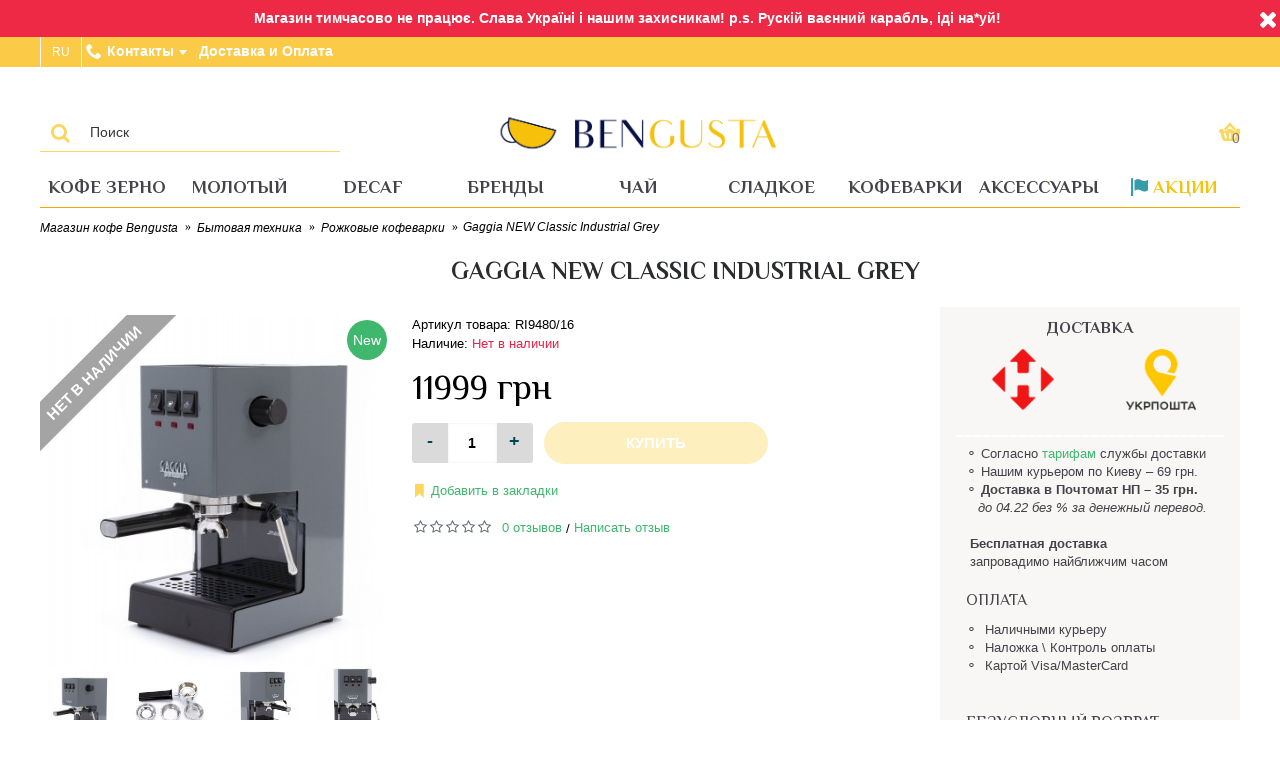

--- FILE ---
content_type: text/html; charset=utf-8
request_url: https://bengusta.com.ua/gaggia-new-classic-industrial-grey
body_size: 18965
content:
<!DOCTYPE html>
<html prefix="og: http://ogp.me/ns# fb: http://ogp.me/ns/fb# product: http://ogp.me/ns/product#"  dir="ltr" lang="ru" class="webkit chrome chrome131 mac journal-desktop is-guest skin-101 responsive-layout infinite-scroll center-header catalog-currency currency-symbol currency-symbol-mobile collapse-footer-columns extended-layout header-center header-sticky sticky-menu backface product-grid-no-second-image product-list-second-image hide-cart product-page product-page-1145 layout-2 route-product-product oc2 oc23 oc3 one-column no-currency" data-j2v="2.16.7">
<head>
<script type="text/javascript">
window.dataLayer = window.dataLayer || [];
dataLayer.push({
'event': 'view_item',
'value': 11999,
'items': [
{
'id': 1145,
'google_business_vertical': 'retail'
},
]
});
</script>

<meta charset="UTF-8" />
<meta name="viewport" content="width=device-width, initial-scale=1.0">
<meta name="format-detection" content="telephone=no">
<!--[if IE]><meta http-equiv="X-UA-Compatible" content="IE=Edge,chrome=1"/><![endif]-->
<title>Кофемашина Gaggia NEW Classic Industrial Grey купить в Киеве | BENGUSTA</title>

      

            				
<base href="https://bengusta.com.ua/" />

		<link rel="alternate" href="https://bengusta.com.ua/gaggia-new-classic-industrial-grey" hreflang="ru-ru" />
<link rel="alternate" href="https://bengusta.com.ua/ua/gaggia-new-classic-industrial-grey" hreflang="uk-ua" />

			
<meta name="description" content="Заказывайте Рожковые кофеварки Gaggia NEW Classic Industrial Grey RI9480/16 ☕ 🍫 Доставка по Киеву и Украине ✅ Гарантия качества ✅️ Безусловный обмен" />

<link href="https://bengusta.com.ua/gaggia-new-classic-industrial-grey" rel="canonical" />
<link href="https://bengusta.com.ua/image/catalog/bengusta favicon.png" rel="icon" />
<link rel="stylesheet" href="//fonts.googleapis.com/css?family=Philosopher:700,regular%7CPlayfair+Display:regular,700%7CRoboto+Slab:regular&amp;subset=latin,cyrillic"/>
<link rel="stylesheet" href="https://bengusta.com.ua/journal-cache/_4c688186cdfa926b586b265f59f15565.css?v1.0.1"/>
<script type="text/javascript" src="https://bengusta.com.ua/journal-cache/_446abf64561846d9e113c7199463ed1a.js?v1.0.1"></script>

<!--microdatapro 7.3 open graph start -->
<meta property="og:locale" content="ru-ru">
<meta property="og:rich_attachment" content="true">
<meta property="og:site_name" content="Bengusta">
<meta property="og:type" content="product" />
<meta property="og:title" content="Gaggia NEW Classic Industrial Grey " />
<meta property="og:description" content="RI9480/16" />
<meta property="og:image" content="https://bengusta.com.ua/image/cache/catalog/Gaggia/IMG_2365_1200x1200-800x400.jpeg" />
<meta property="og:image:secure_url" content="https://bengusta.com.ua/image/cache/catalog/Gaggia/IMG_2365_1200x1200-800x400.jpeg" />
<meta property="og:image:width" content="1200">
<meta property="og:image:height" content="630">
<meta property="og:image" content="https://bengusta.com.ua/image/cache/catalog/Gaggia/IMG_6435_1200x1200-800x800.jpeg" />
<meta property="og:image:secure_url" content="https://bengusta.com.ua/image/cache/catalog/Gaggia/IMG_6435_1200x1200-800x800.jpeg" />
<meta property="og:image" content="https://bengusta.com.ua/image/cache/catalog/Gaggia/IMG_2367_1200x1200-800x800.jpeg" />
<meta property="og:image:secure_url" content="https://bengusta.com.ua/image/cache/catalog/Gaggia/IMG_2367_1200x1200-800x800.jpeg" />
<meta property="og:image" content="https://bengusta.com.ua/image/cache/catalog/Gaggia/IMG_2366_1200x1200-800x800.jpeg" />
<meta property="og:image:secure_url" content="https://bengusta.com.ua/image/cache/catalog/Gaggia/IMG_2366_1200x1200-800x800.jpeg" />
<meta property="og:url" content="https://bengusta.com.ua/gaggia-new-classic-industrial-grey">
<meta property="business:contact_data:street_address" content="ул. Никольско-Слободская 6Б, офис №5" />
<meta property="business:contact_data:locality" content="Киев" />
<meta property="business:contact_data:postal_code" content="02000" />
<meta property="business:contact_data:country_name" content="Украина" />
<meta property="place:location:latitude" content="50.4542054" />
<meta property="place:location:longitude" content="30.5866083" />
<meta property="business:contact_data:email" content="hello@bengusta.com.ua"/>
<meta property="business:contact_data:phone_number" content="+38-099-787-72-87"/>
<meta property="product:product_link" content="https://bengusta.com.ua/gaggia-new-classic-industrial-grey">
<meta property="product:brand" content="Gaggia">
<meta property="product:category" content="Рожковые кофеварки">
<meta property="product:availability" content="pending">
<meta property="product:condition" content="new">
<meta property="product:target_gender" content="">
<meta property="product:price:amount" content="11999">
<meta property="product:price:currency" content="UAH">
<!--microdatapro 7.3 open graph end -->
  <script>
Journal.NOTIFICATION_BUTTONS = '<div class="notification-buttons"><a class="button notification-cart" href="https://bengusta.com.ua/cart">Заглянуть в корзину</a><a class="button notification-checkout" href="https://bengusta.com.ua/index.php?route=checkout%2Fsimplecheckout">Оформить заказ</a></div>';
</script>
<!-- Google Tag Manager -->
<script>(function(w,d,s,l,i){w[l]=w[l]||[];w[l].push({'gtm.start':
new Date().getTime(),event:'gtm.js'});var f=d.getElementsByTagName(s)[0],
j=d.createElement(s),dl=l!='dataLayer'?'&l='+l:'';j.async=true;j.src=
'https://www.googletagmanager.com/gtm.js?id='+i+dl;f.parentNode.insertBefore(j,f);
})(window,document,'script','dataLayer','GTM-M899CXP');</script>
<!-- End Google Tag Manager -->
 
				
			
</head>
<body>
    <!-- Google Tag Manager (noscript) -->
<noscript><iframe src="https://www.googletagmanager.com/ns.html?id=GTM-M899CXP"
height="0" width="0" style="display:none;visibility:hidden"></iframe></noscript>
<!-- End Google Tag Manager (noscript) -->
<!--[if lt IE 9]>
<div class="old-browser">You are using an old browser. Please <a href="http://windows.microsoft.com/en-us/internet-explorer/download-ie">upgrade to a newer version</a> or <a href="http://browsehappy.com/">try a different browser</a>.</div>
<![endif]-->
<div id="journal-header-notice-2015155766" class="journal-header-notice-128 header-notice center-notice  floated-icon fullwidth-notice" style="font-weight: bold; color: rgb(255, 255, 255); background-color: rgb(237, 41, 69)">
  <div>
    <span class="notice-text"><span>Магазин тимчасово не працює.

Слава Україні і нашим захисникам!

p.s. Рускій ваєнний карабль, іді на*уй!</span></span>

          <button class="close-notice x-icon"></button>
    
    <script>
      $('#journal-header-notice-2015155766 .close-notice').click(function () {
        var isSticky = $('html').hasClass('header-sticky');
        var h = $('#journal-header-notice-2015155766').outerHeight();
        Journal.stickyHeaderHeight -= h;
        $('#journal-header-notice-2015155766').slideUp(function () {
          if (isSticky) {
            $('.header').css('top', $('.header').css('top') - h);
          }
        });
              });

            $('<style>#journal-header-notice-2015155766 .close-notice { color: rgb(255, 255, 255)}</style>').appendTo($('head'));
          </script>
  </div>
</div>
<header class="journal-header-center">
  <div class="header">
    <div class="journal-top-header j-min z-1 hide-on-phone"></div>
    <div class="journal-menu-bg z-0"></div>
    <div class="journal-center-bg j-100 z-0 hide-on-phone"></div>
    <div id="header" class="journal-header z-2">
      <div class="header-assets top-bar hide-on-phone">
                  <div class="journal-language j-min">
              <form action="https://bengusta.com.ua/index.php?route=common%2Flanguage%2Flanguage" method="post" enctype="multipart/form-data">
    <div id="language" class="">
      <div class="btn-group">
        <button class="dropdown-toggle" type="button" data-hover="dropdown">
          <div>
                                                            RU 
                                                                              </div>
        </button>
        <ul class="dropdown-menu">
                      <li>
              <a onclick="$(this).closest('form').find('input[name=\'code\']').val('ru-ru'); $(this).closest('form').submit();">
                                  RU 
                              </a>
            </li>
                      <li>
              <a onclick="$(this).closest('form').find('input[name=\'code\']').val('uk-ua'); $(this).closest('form').submit();">
                                  Укр
                              </a>
            </li>
                  </ul>
      </div>
      <input type="hidden" name="code" value=""/>
      <input type="hidden" name="redirect" value="eyJyb3V0ZSI6InByb2R1Y3RcL3Byb2R1Y3QiLCJ1cmwiOiImcHJvZHVjdF9pZD0xMTQ1JnBhdGg9MTA2XzEwOCIsInByb3RvY29sIjoiMSJ9"/>
    </div>
  </form>

          </div>
        
        <div class="journal-links j-min xs-100 sm-100 md-50 lg-50 xl-50">
          <div class="links">
            <ul class="top-menu">
              <li>
          <span class="m-item text-only no-link has-dropdown"><i style="margin-right: 5px; color: rgb(255, 255, 255); font-size: 16px" data-icon="&#xe6a3;"></i><span>Контакты</span></span>
              <ul class="top-dropdown">
                  <li>
                          <a href="tel:+38 099 787 72 87" class="m-item ">
                <span class="top-menu-link">099 787 72 87</span>
              </a>
                      </li>
                  <li>
                          <a href="https://www.m.me/bengustashop" class="m-item " target="_blank">
                <span class="top-menu-link">Facebook Messenger</span>
              </a>
                      </li>
              </ul>
      </li>
  <li>
          <a href="https://bengusta.com.ua/delivery" class="m-item ">
        <span class="top-menu-link">Доставка и Оплата</span>
      </a>
          </li>
            </ul>
          </div>
        </div>
                <div class="journal-secondary j-min xs-100 sm-100 md-50 lg-50 xl-50">
          <div class="links">
            <ul class="top-menu">
              <li>
          <a href="https://bengusta.com.ua/login" class="m-item hide-on-phone"><i style="margin-right: 5px; font-size: 14px" data-icon="&#xf0f4;"></i>
        <span class="top-menu-link">Вход</span>
      </a>
          </li>
  <li>
          <a href="https://bengusta.com.ua/index.php?route=account%2Fsimpleregister" class="m-item hide-on-phone"><i style="margin-right: 5px; font-size: 14px" data-icon="&#xe078;"></i>
        <span class="top-menu-link">Регистрация</span>
      </a>
          </li>
            </ul>
          </div>
        </div>
      </div>
      <div class="header-assets">
        <div class="xs-10 sm-10">
          <div class="mobile-trigger"></div>
        </div>
        <div class="journal-search j-min xs-100 sm-50 md-25 lg-25 xl-25">
          <div id="search" class="input-group j-min">
  <input type="text" name="search" value="" placeholder="Поиск" autocomplete="off" class="form-control input-lg"/>
  <div class="button-search">
    <button type="button"><i></i></button>
  </div>
</div>

        </div>
        <div class="journal-logo j-100 xs-65 sm-70 md-50 lg-50 xl-50">
                      <div id="logo">
              <a href="https://bengusta.com.ua/">
                <img src="image/catalog/Logo_long_retina3.png" width="820" height="149" alt="Bengusta" title="Bengusta" class="logo-2x" /><img src="https://bengusta.com.ua/image/cache/catalog/Logo_long_retina3-820x149.png" width="820" height="149" alt="Bengusta" title="Bengusta" class="logo-1x" />
              </a>
            </div>
                  </div>
        <div class="header-mobile-contact j-min xs-15 sm-10">
          <div class="dropdown">
            <button class="header-mobile-contact-button dropdown-toggle" type="button" data-toggle="dropdown" aria-haspopup="true" aria-expanded="true">
              <i class="fa fa-phone"></i>
            </button>
            <ul class="dropdown-menu pull-right">
              <li><a href="tel:+380997877287">+38 099 787 72 87</a></li>
              <li><a href="https://www.m.me/bengustashop" target="_blank">Facebook Messenger</a></li>
            </ul>
          </div>
        </div>
        <div class="journal-cart j-min xs-10 sm-10 md-25 lg-25 xl-25">
          <div id="cart">
  <button type="button" data-toggle="dropdown" class="btn btn-inverse btn-block btn-lg dropdown-toggle heading"><a><span id="cart-total" data-loading-text="Загрузка...&nbsp;&nbsp;">0</span> <i></i></a></button>
  <div class="content">
    <ul class="cart-wrapper">
              <li>
          <p class="text-center empty">Ваша корзина пустует</p>
        </li>
          </ul>
  </div>
</div>

        </div>
      </div>
      <div class="journal-menu j-min xs-100 sm-100 md-100 lg-100 xl-100">
        <style>#main-menu-item-5 li:hover a { color: rgb(63, 183, 109) !important; } #main-menu-item-9 a { color: rgb(241, 196, 15) !important; }</style>
<ul class="super-menu mobile-menu menu-table" style="table-layout: fixed">
      <li id="main-menu-item-1" class="drop-down ">
              <a href="https://bengusta.com.ua/zerno" ><span class="main-menu-text">Кофе зерно</span></a>
      
      
      
      
      
      
      
      <span class="mobile-plus">+</span>
    </li>
      <li id="main-menu-item-2" class="drop-down ">
              <a href="https://bengusta.com.ua/molotiy-kofe" ><span class="main-menu-text">Молотый</span></a>
      
      
      
      
              <ul>
                    <li>
      <a  href="https://bengusta.com.ua/molotiy-kofe/kofe-v-kapsulah"   class="class="m-item "">
        Капсулы
              </a>
          </li>
          <li>
      <a  href="https://bengusta.com.ua/aksessuary/filters-for-coffee"   class="class="m-item "">
        Фильтры
              </a>
          </li>
  
        </ul>
      
      
      
      <span class="mobile-plus">+</span>
    </li>
      <li id="main-menu-item-3" class="drop-down ">
              <a href="https://bengusta.com.ua/decaf" ><span class="main-menu-text">Decaf</span></a>
      
      
      
      
      
      
      
      <span class="mobile-plus">+</span>
    </li>
      <li id="main-menu-item-4" class="mega-menu-brands ">
              <a href="https://bengusta.com.ua/index.php?route=product/manufacturer" ><span class="main-menu-text">Бренды</span></a>
      
      
      
              <div class="mega-menu">
          <div>
                          <div class="mega-menu-item xs-50 sm-50 md-20 lg-10 xl-10">
                <div>
                                      <div class="h3"><a href="https://bengusta.com.ua/illy">Illy</a></div>
                                    <div>
                                        <ul>
                                          </ul>
                  </div>
                  <span class="clearfix"></span>
                </div>
              </div>
                          <div class="mega-menu-item xs-50 sm-50 md-20 lg-10 xl-10">
                <div>
                                      <div class="h3"><a href="https://bengusta.com.ua/lavazza">Lavazza</a></div>
                                    <div>
                                        <ul>
                                          </ul>
                  </div>
                  <span class="clearfix"></span>
                </div>
              </div>
                          <div class="mega-menu-item xs-50 sm-50 md-20 lg-10 xl-10">
                <div>
                                      <div class="h3"><a href="https://bengusta.com.ua/musetti">Musetti</a></div>
                                    <div>
                                        <ul>
                                          </ul>
                  </div>
                  <span class="clearfix"></span>
                </div>
              </div>
                          <div class="mega-menu-item xs-50 sm-50 md-20 lg-10 xl-10">
                <div>
                                      <div class="h3"><a href="https://bengusta.com.ua/malongo">Malongo</a></div>
                                    <div>
                                        <ul>
                                          </ul>
                  </div>
                  <span class="clearfix"></span>
                </div>
              </div>
                          <div class="mega-menu-item xs-50 sm-50 md-20 lg-10 xl-10">
                <div>
                                      <div class="h3"><a href="https://bengusta.com.ua/mlesna">Mlesna</a></div>
                                    <div>
                                        <ul>
                                          </ul>
                  </div>
                  <span class="clearfix"></span>
                </div>
              </div>
                          <div class="mega-menu-item xs-50 sm-50 md-20 lg-10 xl-10">
                <div>
                                      <div class="h3"><a href="https://bengusta.com.ua/movenpick">Movenpick</a></div>
                                    <div>
                                        <ul>
                                          </ul>
                  </div>
                  <span class="clearfix"></span>
                </div>
              </div>
                          <div class="mega-menu-item xs-50 sm-50 md-20 lg-10 xl-10">
                <div>
                                      <div class="h3"><a href="https://bengusta.com.ua/dallmayr">Dallmayr</a></div>
                                    <div>
                                        <ul>
                                          </ul>
                  </div>
                  <span class="clearfix"></span>
                </div>
              </div>
                          <div class="mega-menu-item xs-50 sm-50 md-20 lg-10 xl-10">
                <div>
                                      <div class="h3"><a href="https://bengusta.com.ua/Blasercafe">BlaserCafe</a></div>
                                    <div>
                                        <ul>
                                          </ul>
                  </div>
                  <span class="clearfix"></span>
                </div>
              </div>
                          <div class="mega-menu-item xs-50 sm-50 md-20 lg-10 xl-10">
                <div>
                                      <div class="h3"><a href="https://bengusta.com.ua/juliusMeinl">Julius Meinl</a></div>
                                    <div>
                                        <ul>
                                          </ul>
                  </div>
                  <span class="clearfix"></span>
                </div>
              </div>
                          <div class="mega-menu-item xs-50 sm-50 md-20 lg-10 xl-10">
                <div>
                                      <div class="h3"><a href="https://bengusta.com.ua/kurukahveci">Kurukahveci</a></div>
                                    <div>
                                        <ul>
                                          </ul>
                  </div>
                  <span class="clearfix"></span>
                </div>
              </div>
                      </div>
          <span class="clearfix"></span>
        </div>
      
      
      
      
      <span class="mobile-plus">+</span>
    </li>
      <li id="main-menu-item-5" class="drop-down ">
              <a href="https://bengusta.com.ua/tea" ><span class="main-menu-text">Чай</span></a>
      
      
      
      
              <ul>
                    <li>
      <a  href="https://bengusta.com.ua/tea/filter-tea"   class="class="m-item "">
        В пакетиках
              </a>
          </li>
          <li>
      <a  href="https://bengusta.com.ua/tea/leaf-tea"   class="class="m-item "">
        Рассыпной
              </a>
          </li>
  
        </ul>
      
      
      
      <span class="mobile-plus">+</span>
    </li>
      <li id="main-menu-item-6" class="drop-down ">
              <a href="https://bengusta.com.ua/bengusta" ><span class="main-menu-text">Сладкое</span></a>
      
      
      
      
              <ul>
                    <li>
      <a  href="https://bengusta.com.ua/bengusta/chocolate"   class="class="m-item "">
        Шоколад
              </a>
          </li>
          <li>
      <a  href="https://bengusta.com.ua/bengusta/cacao"   class="class="m-item "">
        Какао
              </a>
          </li>
          <li>
      <a  href="https://bengusta.com.ua/bengusta/zdorovoe-pitanie"   class="class="m-item "">
        Снеки
              </a>
          </li>
          <li>
      <a  href="https://bengusta.com.ua/bengusta/hot-chocolate"   class="class="m-item "">
        Горячий шоколад
              </a>
          </li>
  
        </ul>
      
      
      
      <span class="mobile-plus">+</span>
    </li>
      <li id="main-menu-item-7" class="drop-down ">
              <a href="https://bengusta.com.ua/bytovaja-texnik" ><span class="main-menu-text">Кофеварки</span></a>
      
      
      
      
              <ul>
                    <li>
      <a  href="https://bengusta.com.ua/bytovaja-texnik/avtomaticheskie-kofevarki"   class="class="m-item "">
        Автоматические кофемашины
              </a>
          </li>
          <li>
      <a  href="https://bengusta.com.ua/bytovaja-texnik/rozkovi-kofevarki"   class="class="m-item "">
        Рожковые кофеварки
              </a>
          </li>
          <li>
      <a  href="https://bengusta.com.ua/bytovaja-texnik/kapelni"   class="class="m-item "">
        Капельные кофеварки
              </a>
          </li>
          <li>
      <a  href="https://bengusta.com.ua/bytovaja-texnik/kofemolki"   class="class="m-item "">
        Кофемолки
              </a>
          </li>
          <li>
      <a  href="https://bengusta.com.ua/aksessuary/sredstva-dlja-ochistki-kofemashin"   class="class="m-item "">
        Средства для очистки кофемашин
              </a>
          </li>
  
        </ul>
      
      
      
      <span class="mobile-plus">+</span>
    </li>
      <li id="main-menu-item-8" class="drop-down ">
              <a href="https://bengusta.com.ua/aksessuary" ><span class="main-menu-text">Аксессуары</span></a>
      
      
      
      
              <ul>
                    <li>
      <a  href="https://bengusta.com.ua/aksessuary/odnorazovaja-posud"   class="class="m-item "">
        Одноразовая посуда
              </a>
          </li>
          <li>
      <a  href="https://bengusta.com.ua/index.php?route=product%2Fcategory&amp;path=104"   class="class="m-item "">
        Ингредиенты
              </a>
          </li>
          <li>
      <a  href="https://bengusta.com.ua/aksessuary/filters-for-coffee"   class="class="m-item "">
        Фильтр-пакеты
              </a>
          </li>
  
        </ul>
      
      
      
      <span class="mobile-plus">+</span>
    </li>
      <li id="main-menu-item-9" class="drop-down ">
              <a href="https://bengusta.com.ua/specials" ><i style="margin-right: 5px; color: rgb(54, 156, 168)" data-icon="&#xe65b;"></i><span class="main-menu-text">Акции</span></a>
      
      
      
      
      
      
      
      <span class="mobile-plus">+</span>
    </li>
  </ul>
      </div>
    </div>
  </div>
</header>


<div class="extended-container">

<div id="container" class="container j-container">
  <ul class="breadcrumb"  >
                        <li   ><a href="https://bengusta.com.ua/"><span > Магазин кофе Bengusta</span><meta  content="1" /><meta  content="https://bengusta.com.ua/" /></a></li>
                                <li   ><a href="https://bengusta.com.ua/bytovaja-texnik"><span > Бытовая техника</span><meta  content="2" /><meta  content="https://bengusta.com.ua/bytovaja-texnik" /></a></li>
                                <li   ><a href="https://bengusta.com.ua/bytovaja-texnik/rozkovi-kofevarki"><span > Рожковые кофеварки</span><meta  content="3" /><meta  content="https://bengusta.com.ua/bytovaja-texnik/rozkovi-kofevarki" /></a></li>
                                <li   ><span > Gaggia NEW Classic Industrial Grey </span><meta  content="4" /><meta  content="https://bengusta.com.ua/gaggia-new-classic-industrial-grey" /></li>
            </ul>
  <div class="row">  <div id="column-right" class="col-sm-3 hidden-xs side-column ">
          <div
id="journal-cms-block-553387978" class="journal-cms-block-8 box cms-blocks  " style=""><style>#journal-cms-block-553387978 .editor-content h1,
    #journal-cms-block-553387978 .editor-content h2,
    #journal-cms-block-553387978 .editor-content h3 {
    color: rgb(255, 255, 255)
    }

    #journal-cms-block-553387978 .editor-content p {
    
    }</style><div
class="box-heading">Доставка</div><div
class="blocks"><div
class="cms-block xs-100 sm-100 md-100 lg-100 xl-100" style="">
<span
class="block-content block-content-top" style="background-color: rgb(249, 247, 246)"><div
class="editor-content" style="text-align: left"><p
style="font-size:16px; font-family: Philosopher; padding-bottom: 10px; text-align: center;"><strong
style="color: rgb(68, 67, 73);"><a
href="https://bengusta.com.ua/delivery" style="color: rgb(68, 67, 73);">ДОСТАВКА</a></strong></p><p
style="text-align: center;"><strong>&nbsp;<a
href="https://bengusta.com.ua/delivery"><img
alt="" height="70" src="https://bengusta.com.ua/image/catalog/side block right/novepochta1.png" width="70" /></a>&nbsp; &nbsp; &nbsp; &nbsp; &nbsp; &nbsp; &nbsp; &nbsp; &nbsp;<img
alt="" height="70" src="https://bengusta.com.ua/image/catalog/side block right/ukrposhta1.png" width="70" /></strong></p><p
style="text-align: center;"><big><span
style="color:#FFFFFF;"><font
face="arial, helvetica, sans-serif"><span
style="font-size: 15.6px;"><b>&ndash;&ndash;&ndash;&ndash;&ndash;&ndash;&ndash;&ndash;&ndash;&ndash;&ndash;&ndash;&ndash;&ndash;&ndash;&ndash;&ndash;&ndash;&ndash;&ndash;&ndash;&ndash;&ndash;&ndash;&ndash;&ndash;&ndash;&ndash;&ndash;&ndash;</b></span></font></span></big></p><p><span
style="color: rgb(68, 67, 73);">&nbsp; &nbsp; ⚬&nbsp;Согласно <a
href="https://bengusta.com.ua/delivery">тарифам</a> службы доставки</span></p><p>&nbsp; &nbsp; ⚬&nbsp;<span
style="color: rgb(68, 67, 73);">Нашим курьером по Киеву &ndash; 69 грн.</span></p><p>&nbsp; &nbsp; ⚬ <strong>Доставка в Почтомат НП<span
style="color: rgb(68, 67, 73);">&nbsp;&ndash; 35 грн.&nbsp;</span></strong></p><p>&nbsp; &nbsp; &nbsp; &nbsp;<em>до 04.22 без % за денежный перевод.</em></p><p>&nbsp;</p><p><span
style="color: rgb(68, 67, 73);">&nbsp; &nbsp; &nbsp;<strong>Бесплатная доставка</strong> </span></p><p><span
style="color: rgb(68, 67, 73);">&nbsp; &nbsp; &nbsp;запровадимо найближчим часом</span></p><p>&nbsp;</p><p
style="font-size:16px; font-family: Philosopher; padding-bottom: 10px;">&nbsp; &nbsp; ОПЛАТА</p><p><span
style="color: rgb(68, 67, 73);">&nbsp; &nbsp; ⚬&nbsp; Наличными курьеру</span></p><p>&nbsp; &nbsp; ⚬&nbsp; Наложка \ Контроль оплаты</p><p><span
style="color: rgb(68, 67, 73);">&nbsp; &nbsp; ⚬&nbsp; Картой Visa/MasterCard</span></p><p>&nbsp;</p><p>&nbsp;</p><p
style="font-size:16px; font-family: Philosopher; padding-bottom: 10px;">&nbsp; &nbsp; БЕЗУСЛОВНЫЙ ВОЗВРАТ</p><p><span
style="color: rgb(68, 67, 73);     padding-bottom: 2px;">&nbsp; &nbsp; &nbsp;Без лишних вопросов!</span></p><p><span
style="color: rgb(68, 67, 73);">&nbsp; &nbsp; &nbsp;Подробнее в&nbsp;</span><span
style="color: rgb(68, 67, 73);"><a
href="https://bengusta.com.ua/vozvrat">условиях возврата</a></span></p><p>&nbsp;</p><p>&nbsp; &nbsp; &nbsp;СПОСОБЫ ДЕЗИНФЕКЦИИ <a
href="https://bengusta.com.ua/covid-19-health">см. здесь</a></p></div>
</span></div></div></div> <script>if(!Journal.isFlexboxSupported){Journal.equalHeight($('#journal-cms-block-553387978 .cms-block'),'.block-content');}</script>

      </div>

                  <div id="content" class="col-sm-9 product-page-content"  >
              <h1 class="heading-title" >Gaggia NEW Classic Industrial Grey </h1>
            
      <div class="row product-info split-40-60">
        <div class="left">
                      <div class="image">
                              <span class="label-latest"><b>New</b></span>
                              <span class="label-outofstock"><b>Нет в наличии</b></span>
                            <div class="product-image-main" data-src="https://bengusta.com.ua/image/cache/catalog/Gaggia/IMG_2365_1200x1200-800x800.jpeg" ><img src="https://bengusta.com.ua/image/cache/catalog/Gaggia/IMG_2365_1200x1200-400x400.jpeg" title="Gaggia NEW Classic Industrial Grey " alt="Gaggia NEW Classic Industrial Grey " id="image" data-largeimg="https://bengusta.com.ua/image/cache/catalog/Gaggia/IMG_2365_1200x1200-800x800.jpeg" /></div>
            </div>
                          <div class="gallery-text"><span></span></div>
                                            <div id="product-gallery" class="image-additional journal-carousel">
                            <div class="swiper">
                <div class="swiper-container" >
                  <div class="swiper-wrapper">
                                                              <div class="swiper-slide image-additional-item"  style="width: 25%"  data-src="https://bengusta.com.ua/image/cache/catalog/Gaggia/IMG_2365_1200x1200-800x800.jpeg"><img src="https://bengusta.com.ua/image/cache/catalog/Gaggia/IMG_2365_1200x1200-400x400.jpeg" title="Gaggia NEW Classic Industrial Grey " alt="Gaggia NEW Classic Industrial Grey "/></div>
                                                              <div class="swiper-slide image-additional-item"  style="width: 25%"  data-src="https://bengusta.com.ua/image/cache/catalog/Gaggia/IMG_6435_1200x1200-800x800.jpeg"><img src="https://bengusta.com.ua/image/cache/catalog/Gaggia/IMG_6435_1200x1200-150x150.jpeg" title="Gaggia NEW Classic Industrial Grey " alt="Gaggia NEW Classic Industrial Grey " /></div>
                                          <div class="swiper-slide image-additional-item"  style="width: 25%"  data-src="https://bengusta.com.ua/image/cache/catalog/Gaggia/IMG_2367_1200x1200-800x800.jpeg"><img src="https://bengusta.com.ua/image/cache/catalog/Gaggia/IMG_2367_1200x1200-150x150.jpeg" title="Gaggia NEW Classic Industrial Grey " alt="Gaggia NEW Classic Industrial Grey " /></div>
                                          <div class="swiper-slide image-additional-item"  style="width: 25%"  data-src="https://bengusta.com.ua/image/cache/catalog/Gaggia/IMG_2366_1200x1200-800x800.jpeg"><img src="https://bengusta.com.ua/image/cache/catalog/Gaggia/IMG_2366_1200x1200-150x150.jpeg" title="Gaggia NEW Classic Industrial Grey " alt="Gaggia NEW Classic Industrial Grey " /></div>
                                                          </div>
                </div>
                                <div class="swiper-button-next swiper-hidden"></div>
                <div class="swiper-button-prev swiper-hidden"></div>
                              </div>
                          </div>
                      <script>
              (function () {
                var opts = {
                  slidesPerView: parseInt('4', 10),
                  slidesPerGroup: parseInt('4', 10),
                  spaceBetween: parseInt('15', 10),
                                    nextButton: $('#product-gallery .swiper-button-next'),
                  prevButton: $('#product-gallery .swiper-button-prev'),
                                    autoplay: 3000,
                  speed: parseInt(300, 10) || 400,
                  touchEventsTarget:  false                 };

                $('#product-gallery .swiper-container').swiper(opts);
              })();
            </script>
                                                  <meta  content="RI9480/16"/>
          <div class="product-tabs">
                        <ul id="tabs" class="nav nav-tabs htabs">
                                            <li  class="active"  ><a href="#tab-description" data-toggle="tab">Описание</a></li>
                         
                              <li ><a href="#tab-review" data-toggle="tab">Отзывов (0)</a></li>
                                        </ul>
            <div class="tabs-content">
                                            <div class="tab-pane tab-content  active " id="tab-description"><p>Традиционная кофеварка дома в металлиском корпусе и широкими возможностями - это про Gaggia Classic Coffee Industrial Grey. Ведущая модель компании.&nbsp; Ее простота и точность работы позволят новичку освоить все тонкости приготовления кофе, а для домашней кофеварки профессионала ее технического оснащения окажется более чем достаточно.</p><p>Домашняя кофеварка может готовить кофе как профессиональная! Для этого у Gaggia New Classic Coffee Industrial Grey есть все! Кофеварка евляется неизменным флагманом компании Gaggia. И в 2018г. ее оснастили профессиональным стимером из нержавеющей стали с двумя отверстиями для пара, чтобы создать лучшую молочную пену для вашего капучино. </p><p>А в 2020году выпустили в разных цветах. Classic Blue, Industrial Grey, Polar White, Cherry Red и Thunder Black - это новые пять невероятных тонов, которые придают уникальную нотку культовой классике. Высококачественный окрашенный корпус из нержавеющей стали непременно выделится в каждом уголке дома бариста. </p><p>Заварочная группа, как у профессионального кофейного оборудования в комплекте с холдером из латуни&nbsp; - для достижения идеальных условий приготовления настоящего эспрессо! Холдер укомплектован лейкой для кофе из металла и фирменным логотипом "G" на ручке. А соленоидный клапан обеспечивает постоянный контроль необходимого давления для приготовления идеальной чашки эспрессо!</p><h4>Особенности:</h4><p>РАЗРАБОТАНО И СДЕЛАНО В ИТАЛИИ – Гарантия высшего качества и бесконечная страсть к приготовлению эспрессо. </p><p>ПРОФЕССИОНАЛЬНАЯ РАБОЧАЯ ГРУППА И ХОЛДЕР – Такие же размеры, стиль и вес как у профессиональных машин, группа и холдер из хромированной латуни предназначены для обеспечения оптимальной температуры кофе на протяжении всего процесса приготовления и лучшего качества в чашке.<br></p><p>ПРОФЕССИОНАЛЬНЫЙ СТИМЕР Профессиональный стимер с двумя отверстиями обеспечивает лучшую молочную пену для великолепных капучино, не выходя из дома. </p><p>СОЛЕНОИДНЫЙ КЛАПАН Трехходовой электромагнитный клапан обеспечивает постоянный контроль давления воды внутри рабочей группы. </p><p>НОВЫЕ КНОПКИ ИНТЕРФЕЙСА Новый интуитивно понятный интерфейс с выделенными световыми индикаторами для включения / выключения, эспрессо и пара для полного контроля над функциями. </p><p>КОМПЛЕКТ ФИЛЬТРОВ Gaggia Classic поставляется с 3 фильтрами, для молотого и таблетированного кофе. </p><p>ПОДОГРЕВ ДЛЯ ЧАШЕК Подогрев на 5 чашек всегда поддерживает их готовыми к использованию нужной температуры. </p><p>НОВЫЙ КОРПУС Обновленная форма корпуса из нержавеющей стали, позволяющая заметить уровень воды, так же оснащен новым поддоном для повышения устойчивости.&nbsp; </p><p>ЧЕСТНЫЕ 15 БАР Идеальное давление, чтобы сделать итальянский эспрессо у себя дома.<br></p><p><br></p>
                <table class="table table-bordered attribute">
                                        <thead>
                      <tr>
                        <td colspan="2"><strong>Технические характеристики</strong></td>
                      </tr>
                      </thead>
                      <tbody>
                                              <tr>
                          <td>Автоматическое отключение</td>
                          <td>Есть</td>
                        </tr>
                                              <tr>
                          <td>Антикапельная система</td>
                          <td>Есть</td>
                        </tr>
                                              <tr>
                          <td>Вес, кг:</td>
                          <td>7.3</td>
                        </tr>
                                              <tr>
                          <td>Габариты (ШхВхГ), мм:</td>
                          <td>240х380х230</td>
                        </tr>
                                              <tr>
                          <td>Давление помпы, Бар:</td>
                          <td>15</td>
                        </tr>
                                              <tr>
                          <td>Доступная высота чашки</td>
                          <td>до 70 мм</td>
                        </tr>
                                              <tr>
                          <td>Интерфейс:</td>
                          <td>аналоговий</td>
                        </tr>
                                              <tr>
                          <td>Используемый кофе</td>
                          <td>молотый и таблетированный</td>
                        </tr>
                                              <tr>
                          <td>Кол-во фильтров в комплекте</td>
                          <td>3 (для таблетированного кофе + на 1 и 2 чашки)</td>
                        </tr>
                                              <tr>
                          <td>Материал корпуса:</td>
                          <td>металл</td>
                        </tr>
                                              <tr>
                          <td>Нагревательный элемент</td>
                          <td>бойлер</td>
                        </tr>
                                              <tr>
                          <td>Объем резервуара для воды, л:</td>
                          <td>2.1</td>
                        </tr>
                                              <tr>
                          <td>Одновременное приготовление</td>
                          <td>1-2 чашки</td>
                        </tr>
                                              <tr>
                          <td>Подогрев для чашек</td>
                          <td>Есть</td>
                        </tr>
                                              <tr>
                          <td>Потребляемая мощность, Вт:</td>
                          <td>1300</td>
                        </tr>
                                              <tr>
                          <td>Приготовление напитка с молоком</td>
                          <td>вручную, проф. метал. панарелло без регулировки взбивания</td>
                        </tr>
                                              <tr>
                          <td>Программирование объема напитка</td>
                          <td>Нет</td>
                        </tr>
                                              <tr>
                          <td>Программирование температуры напитка</td>
                          <td>Нет</td>
                        </tr>
                                              <tr>
                          <td>Регулировка подачи пара</td>
                          <td>Есть</td>
                        </tr>
                                              <tr>
                          <td>Срок гарантии, мес.:</td>
                          <td>36 мес.</td>
                        </tr>
                                              <tr>
                          <td>Тип управления</td>
                          <td>кнопочный</td>
                        </tr>
                                              <tr>
                          <td>Цвет</td>
                          <td>серий</td>
                        </tr>
                                            </tbody>
                                      </table></div>
                                            <div class="tab-pane tab-content " id="tab-specification">
                  <table class="table table-bordered attribute">
                                          <thead>
                      <tr>
                        <td colspan="2"><strong>Технические характеристики</strong></td>
                      </tr>
                      </thead>
                      <tbody>
                                              <tr>
                          <td>Автоматическое отключение</td>
                          <td>Есть</td>
                        </tr>
                                              <tr>
                          <td>Антикапельная система</td>
                          <td>Есть</td>
                        </tr>
                                              <tr>
                          <td>Вес, кг:</td>
                          <td>7.3</td>
                        </tr>
                                              <tr>
                          <td>Габариты (ШхВхГ), мм:</td>
                          <td>240х380х230</td>
                        </tr>
                                              <tr>
                          <td>Давление помпы, Бар:</td>
                          <td>15</td>
                        </tr>
                                              <tr>
                          <td>Доступная высота чашки</td>
                          <td>до 70 мм</td>
                        </tr>
                                              <tr>
                          <td>Интерфейс:</td>
                          <td>аналоговий</td>
                        </tr>
                                              <tr>
                          <td>Используемый кофе</td>
                          <td>молотый и таблетированный</td>
                        </tr>
                                              <tr>
                          <td>Кол-во фильтров в комплекте</td>
                          <td>3 (для таблетированного кофе + на 1 и 2 чашки)</td>
                        </tr>
                                              <tr>
                          <td>Материал корпуса:</td>
                          <td>металл</td>
                        </tr>
                                              <tr>
                          <td>Нагревательный элемент</td>
                          <td>бойлер</td>
                        </tr>
                                              <tr>
                          <td>Объем резервуара для воды, л:</td>
                          <td>2.1</td>
                        </tr>
                                              <tr>
                          <td>Одновременное приготовление</td>
                          <td>1-2 чашки</td>
                        </tr>
                                              <tr>
                          <td>Подогрев для чашек</td>
                          <td>Есть</td>
                        </tr>
                                              <tr>
                          <td>Потребляемая мощность, Вт:</td>
                          <td>1300</td>
                        </tr>
                                              <tr>
                          <td>Приготовление напитка с молоком</td>
                          <td>вручную, проф. метал. панарелло без регулировки взбивания</td>
                        </tr>
                                              <tr>
                          <td>Программирование объема напитка</td>
                          <td>Нет</td>
                        </tr>
                                              <tr>
                          <td>Программирование температуры напитка</td>
                          <td>Нет</td>
                        </tr>
                                              <tr>
                          <td>Регулировка подачи пара</td>
                          <td>Есть</td>
                        </tr>
                                              <tr>
                          <td>Срок гарантии, мес.:</td>
                          <td>36 мес.</td>
                        </tr>
                                              <tr>
                          <td>Тип управления</td>
                          <td>кнопочный</td>
                        </tr>
                                              <tr>
                          <td>Цвет</td>
                          <td>серий</td>
                        </tr>
                                            </tbody>
                                      </table>
                </div>
                                            <div class="tab-pane tab-content " id="tab-review" >
                                    <form class="form-horizontal" id="form-review">
                    
				<div id="review">
										<p>Еще не распробовали. Зато ваш отзыв может быть первым.</p>
					 
				</div>
				
                    <h2 id="review-title">Написать отзыв</h2>
                                          Пожалуйста <a href="https://bengusta.com.ua/login">авторизируйтесь</a> или <a href="https://bengusta.com.ua/index.php?route=account%2Fsimpleregister">создайте учетную запись</a> перед тем как написать отзыв
                                      </form>
                </div>
                                        </div>
          </div>
        </div>
                                  <div class="right">
                    <div id="product" class="product-options">
                        <ul class="list-unstyled description">
                                                              <li class="p-brand">Производитель: <a href="https://bengusta.com.ua/gaggia">Gaggia</a></li>
                                            <li class="p-model">Модель: <span class="p-model" >NEW Classic Industrial Grey </span></li>
                                            <li class="p-sku">Артикул товара: RI9480/16</li>
                            <li class="p-stock">Наличие: <span class="journal-stock outofstock">Нет в наличии</span></li>
            </ul>
                                                  <ul class="list-unstyled price"   >
                <meta  content="http://schema.org/NewCondition"/>
                <meta  content="UAH"/>
                <meta  content="11999.00"/>
                                                  <li class="product-price">
            <span class="price-old-live">11999 грн</span>
            </li>
                                                                              </ul>
                                                <div class="form-group cart  outofstock ">
              <div>
                                  <span class="qty">
              <label class="control-label text-qty" for="input-quantity">Количество</label>
              <input type="text" name="quantity" value="1" size="2" data-min-value="1" id="input-quantity" class="form-control"/>
              <input type="hidden" name="product_id" value="1145"/>
              <script>
                /* quantity buttons */
                var $input = $('.cart input[name="quantity"]');
                function up() {
                  var val = parseInt($input.val(), 10) + 1 || parseInt($input.attr('data-min-value'), 10);
                  $input.val(val);
                }
                function down() {
                  var val = parseInt($input.val(), 10) - 1 || 0;
                  var min = parseInt($input.attr('data-min-value'), 10) || 1;
                  $input.val(Math.max(val, min));
                }
                $('<a href="javascript:;" class="journal-stepper">-</a>').insertBefore($input).click(down);
                $('<a href="javascript:;" class="journal-stepper">+</a>').insertAfter($input).click(up);
                $input.keydown(function (e) {
                  if (e.which === 38) {
                    up();
                    return false;
                  }
                  if (e.which === 40) {
                    down();
                    return false;
                  }
                });
              </script>
              </span>
                  <button type="button" id="button-cart" data-loading-text="Загрузка..." class="button"><span class="button-cart-text">Купить</span></button>
                              </div>
            </div>
                        <div class="wishlist-compare">
              <span class="links">
                  <a onclick="addToWishList('1145');">Добавить в закладки</a>
                  <a onclick="addToCompare('1145');">В сравнение</a>
              </span>
            </div>
                          <div class="rating">
                <p>                    <span class="fa fa-stack"><i class="fa fa-star-o fa-stack-1x"></i></span>                                      <span class="fa fa-stack"><i class="fa fa-star-o fa-stack-1x"></i></span>                                      <span class="fa fa-stack"><i class="fa fa-star-o fa-stack-1x"></i></span>                                      <span class="fa fa-stack"><i class="fa fa-star-o fa-stack-1x"></i></span>                                      <span class="fa fa-stack"><i class="fa fa-star-o fa-stack-1x"></i></span>                   <a href="" onclick="$('a[href=\'#tab-review\']').trigger('click'); return false;">0 отзывов</a> / <a href="" onclick="$('a[href=\'#tab-review\']').trigger('click'); return false;">Написать отзыв</a></p>
              </div>
                                              </div>
        </div>
      </div>
            <!--microdatapro 7.3 breadcrumb start [json-ld] -->
<script type="application/ld+json">
{
"@context": "http://schema.org",
"@type": "BreadcrumbList",
"itemListElement": [{
"@type": "ListItem",
"position": 1,
"item": {
"@id": "https://bengusta.com.ua/",
"name": "Магазин кофе Bengusta"
}
},{
"@type": "ListItem",
"position": 2,
"item": {
"@id": "https://bengusta.com.ua/bytovaja-texnik",
"name": "Бытовая техника"
}
},{
"@type": "ListItem",
"position": 3,
"item": {
"@id": "https://bengusta.com.ua/bytovaja-texnik/rozkovi-kofevarki",
"name": "Рожковые кофеварки"
}
},{
"@type": "ListItem",
"position": 4,
"item": {
"@id": "https://bengusta.com.ua/gaggia-new-classic-industrial-grey",
"name": "Gaggia NEW Classic Industrial Grey "
}
}]
}
</script>
<!--microdatapro 7.3 breadcrumb end [json-ld] -->
 <!--microdatapro 7.3 product start [json-ld] -->
<script type="application/ld+json">
{
"@context": "http://schema.org",
"@type": "Product",
"url": "https://bengusta.com.ua/gaggia-new-classic-industrial-grey",
"category": "Рожковые кофеварки",
"image": "https://bengusta.com.ua/image/cache/catalog/Gaggia/IMG_2365_1200x1200-800x800.jpeg",
"brand": "Gaggia",
"manufacturer": "Gaggia",
"model": "NEW Classic Industrial Grey ",
"mpn": "NEW Classic Industrial Grey ",
"sku": "RI9480/16",
"description": "Традиционная кофеварка дома в металлиском корпусе и широкими возможностями - это про Gaggia Classic Coffee Industrial Grey. Ведущая модель компании.  Ее простота и точность работы позволят новичку освоить все тонкости приготовления кофе, а для домашней кофеварки профессионала ее технического оснащения окажется более чем достаточно. Домашняя кофеварка может готовить кофе как профессиональная! Для этого у Gaggia New Classic Coffee Industrial Grey есть все! Кофеварка евляется неизменным флагманом компании Gaggia. И в 2018г. ее оснастили профессиональным стимером из нержавеющей стали с двумя отверстиями для пара, чтобы создать лучшую молочную пену для вашего капучино. А в 2020году выпустили в разных цветах. Classic Blue, Industrial Grey, Polar White, Cherry Red и Thunder Black - это новые пять невероятных тонов, которые придают уникальную нотку культовой классике. Высококачественный окрашенный корпус из нержавеющей стали непременно выделится в каждом уголке дома бариста. Заварочная группа, как у профессионального кофейного оборудования в комплекте с холдером из латуни  - для достижения идеальных условий приготовления настоящего эспрессо! Холдер укомплектован лейкой для кофе из металла и фирменным логотипом  G  на ручке. А соленоидный клапан обеспечивает постоянный контроль необходимого давления для приготовления идеальной чашки эспрессо! Особенности: РАЗРАБОТАНО И СДЕЛАНО В ИТАЛИИ – Гарантия высшего качества и бесконечная страсть к приготовлению эспрессо. ПРОФЕССИОНАЛЬНАЯ РАБОЧАЯ ГРУППА И ХОЛДЕР – Такие же размеры, стиль и вес как у профессиональных машин, группа и холдер из хромированной латуни предназначены для обеспечения оптимальной температуры кофе на протяжении всего процесса приготовления и лучшего качества в чашке. ПРОФЕССИОНАЛЬНЫЙ СТИМЕР Профессиональный стимер с двумя отверстиями обеспечивает лучшую молочную пену для великолепных капучино, не выходя из дома. СОЛЕНОИДНЫЙ КЛАПАН Трехходовой электромагнитный клапан обеспечивает постоянный контроль давления воды внутри рабочей группы. НОВЫЕ КНОПКИ ИНТЕРФЕЙСА Новый интуитивно понятный интерфейс с выделенными световыми индикаторами для включения / выключения, эспрессо и пара для полного контроля над функциями. КОМПЛЕКТ ФИЛЬТРОВ Gaggia Classic поставляется с 3 фильтрами, для молотого и таблетированного кофе. ПОДОГРЕВ ДЛЯ ЧАШЕК Подогрев на 5 чашек всегда поддерживает их готовыми к использованию нужной температуры. НОВЫЙ КОРПУС Обновленная форма корпуса из нержавеющей стали, позволяющая заметить уровень воды, так же оснащен новым поддоном для повышения устойчивости.  ЧЕСТНЫЕ 15 БАР Идеальное давление, чтобы сделать итальянский эспрессо у себя дома.",
"name": "Gaggia NEW Classic Industrial Grey ",
"offers": {
"@type": "Offer",
"availability": "http://schema.org/OutOfStock",
"price": "11999",
"priceValidUntil": "2027-01-29",
"url": "https://bengusta.com.ua/gaggia-new-classic-industrial-grey",
"priceCurrency": "UAH",
"itemCondition": "http://schema.org/NewCondition"
},"additionalProperty":[
{
"@type": "PropertyValue",
"name": "Автоматическое отключение",
"value": "Есть"
},{
"@type": "PropertyValue",
"name": "Антикапельная система",
"value": "Есть"
},{
"@type": "PropertyValue",
"name": "Вес, кг:",
"value": "7.3"
},{
"@type": "PropertyValue",
"name": "Габариты (ШхВхГ), мм:",
"value": "240х380х230"
},{
"@type": "PropertyValue",
"name": "Давление помпы, Бар:",
"value": "15"
},{
"@type": "PropertyValue",
"name": "Доступная высота чашки",
"value": "до 70 мм"
},{
"@type": "PropertyValue",
"name": "Интерфейс:",
"value": "аналоговий"
},{
"@type": "PropertyValue",
"name": "Используемый кофе",
"value": "молотый и таблетированный"
},{
"@type": "PropertyValue",
"name": "Кол-во фильтров в комплекте",
"value": "3 (для таблетированного кофе + на 1 и 2 чашки)"
},{
"@type": "PropertyValue",
"name": "Материал корпуса:",
"value": "металл"
},{
"@type": "PropertyValue",
"name": "Нагревательный элемент",
"value": "бойлер"
},{
"@type": "PropertyValue",
"name": "Объем резервуара для воды, л:",
"value": "2.1"
},{
"@type": "PropertyValue",
"name": "Одновременное приготовление",
"value": "1-2 чашки"
},{
"@type": "PropertyValue",
"name": "Подогрев для чашек",
"value": "Есть"
},{
"@type": "PropertyValue",
"name": "Потребляемая мощность, Вт:",
"value": "1300"
},{
"@type": "PropertyValue",
"name": "Приготовление напитка с молоком",
"value": "вручную, проф. метал. панарелло без регулировки взбивания"
},{
"@type": "PropertyValue",
"name": "Программирование объема напитка",
"value": "Нет"
},{
"@type": "PropertyValue",
"name": "Программирование температуры напитка",
"value": "Нет"
},{
"@type": "PropertyValue",
"name": "Регулировка подачи пара",
"value": "Есть"
},{
"@type": "PropertyValue",
"name": "Срок гарантии, мес.:",
"value": "36 мес."
},{
"@type": "PropertyValue",
"name": "Тип управления",
"value": "кнопочный"
},{
"@type": "PropertyValue",
"name": "Цвет",
"value": "серий"
}]
}
</script>
<!--microdatapro 7.3 product end [json-ld] -->
<!--microdatapro 7.3 image start [json-ld] -->
<script type="application/ld+json">
{
"@context": "http://schema.org",
"@type": "ImageObject",
"author": "Bengusta",
"thumbnailUrl": "https://bengusta.com.ua/image/cache/catalog/Gaggia/IMG_2365_1200x1200-400x400.jpeg",
"contentUrl": "https://bengusta.com.ua/image/cache/catalog/Gaggia/IMG_2365_1200x1200-800x800.jpeg",
"datePublished": "2021-07-19",
"description": "Gaggia NEW Classic Industrial Grey ",
"name": "Gaggia NEW Classic Industrial Grey "
}
</script>
<!--microdatapro 7.3 image end [json-ld] -->
        </div>
  </div>
</div>

<script type="text/javascript"><!--
  $('select[name=\'recurring_id\'], input[name="quantity"]').change(function () {
    $.ajax({
      url: 'index.php?route=product/product/getRecurringDescription',
      type: 'post',
      data: $('input[name=\'product_id\'], input[name=\'quantity\'], select[name=\'recurring_id\']'),
      dataType: 'json',
      beforeSend: function () {
        $('#recurring-description').html('');
      },
      success: function (json) {
        $('.alert-dismissible, .text-danger').remove();

        if (json['success']) {
          $('#recurring-description').html(json['success']);
        }
      }
    });
  });
//--></script>
<script type="text/javascript"><!--
  $('#button-cart').on('click', function() {
    $.ajax({
      url: 'index.php?route=checkout/cart/add',
      type: 'post',
      data: $('#product input[type=\'text\'], #product input[type=\'hidden\'], #product input[type=\'radio\']:checked, #product input[type=\'checkbox\']:checked, #product select, #product textarea'),
      dataType: 'json',
      beforeSend: function() {
        $('#button-cart').button('loading');
      },
      complete: function() {
        $('#button-cart').button('reset');
      },
      success: function(json) {
        $('.alert-dismissible, .text-danger').remove();
        $('.form-group').removeClass('has-error');

        if (json['error']) {
          if (json['error']['option']) {
            for (i in json['error']['option']) {
              var element = $('#input-option' + i.replace('_', '-'));

              if (element.parent().hasClass('input-group')) {
                element.parent().after('<div class="text-danger">' + json['error']['option'][i] + '</div>');
              } else {
                element.after('<div class="text-danger">' + json['error']['option'][i] + '</div>');
              }
            }
          }

          if (json['error']['recurring']) {
            $('select[name=\'recurring_id\']').after('<div class="text-danger">' + json['error']['recurring'] + '</div>');
          }

          // Highlight any found errors
          $('.text-danger').parent().addClass('has-error');
        }

        if (json['success']) {
          if (!Journal.showNotification(json['success'], json['image'], true)) {
            $('.breadcrumb').after('<div class="alert alert-success success">' + json['success'] + '<button type="button" class="close" data-dismiss="alert">&times;</button></div>');
          }

          $('#cart-total').html(json['total']);

          if (Journal.scrollToTop) {
            $('html, body').animate({ scrollTop: 0 }, 'slow');
          }
		  
window.dataLayer = window.dataLayer || [];
dataLayer.push({
'event': 'add_to_cart',
'value': parseInt(json['price']),
'items': [
{
'id': json['product_id'],
'google_business_vertical': 'retail'
}
]
});

          $('#cart ul').load('index.php?route=common/cart/info ul li');
        }
      },
      error: function(xhr, ajaxOptions, thrownError) {
        alert(thrownError + "\r\n" + xhr.statusText + "\r\n" + xhr.responseText);
      }
    });
  });
//--></script>
<script type="text/javascript"><!--
  $('.date').datetimepicker({
    language: document.cookie.match(new RegExp('language=([^;]+)')) && document.cookie.match(new RegExp('language=([^;]+)'))[1],
    pickTime: false
  });

  $('.datetime').datetimepicker({
    language: document.cookie.match(new RegExp('language=([^;]+)')) && document.cookie.match(new RegExp('language=([^;]+)'))[1],
    pickDate: true,
    pickTime: true
  });

  $('.time').datetimepicker({
    language: document.cookie.match(new RegExp('language=([^;]+)')) && document.cookie.match(new RegExp('language=([^;]+)'))[1],
    pickDate: false
  });

  $('button[id^=\'button-upload\']').on('click', function () {
    var node = this;

    $('#form-upload').remove();

    $('body').prepend('<form enctype="multipart/form-data" id="form-upload" style="display: none;"><input type="file" name="file" /></form>');

    $('#form-upload input[name=\'file\']').trigger('click');

    if (typeof timer != 'undefined') {
      clearInterval(timer);
    }

    timer = setInterval(function () {
      if ($('#form-upload input[name=\'file\']').val() != '') {
        clearInterval(timer);

        $.ajax({
          url: 'index.php?route=tool/upload',
          type: 'post',
          dataType: 'json',
          data: new FormData($('#form-upload')[0]),
          cache: false,
          contentType: false,
          processData: false,
          beforeSend: function () {
            $(node).button('loading');
          },
          complete: function () {
            $(node).button('reset');
          },
          success: function (json) {
            $('.text-danger').remove();

            if (json['error']) {
              $(node).parent().find('input').after('<div class="text-danger">' + json['error'] + '</div>');
            }

            if (json['success']) {
              alert(json['success']);

              $(node).parent().find('input').val(json['code']);
            }
          },
          error: function (xhr, ajaxOptions, thrownError) {
            alert(thrownError + "\r\n" + xhr.statusText + "\r\n" + xhr.responseText);
          }
        });
      }
    }, 500);
  });
//--></script>
<script type="text/javascript"><!--
  $('#review').delegate('.pagination a', 'click', function (e) {
    e.preventDefault();

    $('#review').fadeOut('slow');

    $('#review').load(this.href);

    $('#review').fadeIn('slow');
  });

  
				/*$('#review').load('index.php?route=product/product/review&product_id=1145');*/
				

  $('#button-review').on('click', function () {
    $.ajax({
      url: 'index.php?route=product/product/write&product_id=1145',
      type: 'post',
      dataType: 'json',
      data: $("#form-review").serialize(),
      beforeSend: function () {
        $('#button-review').button('loading');
      },
      complete: function () {
        $('#button-review').button('reset');
      },
      success: function (json) {
        $('.alert-dismissible').remove();

        if (json['error']) {
          $('#review').after('<div class="alert alert-danger alert-dismissible warning"><i class="fa fa-exclamation-circle"></i> ' + json['error'] + '</div>');
        }

        if (json['success']) {
          $('#review').after('<div class="alert alert-success alert-dismissible success"><i class="fa fa-check-circle"></i> ' + json['success'] + '</div>');

          $('input[name=\'name\']').val('');
          $('textarea[name=\'text\']').val('');
          $('input[name=\'rating\']:checked').prop('checked', false);
        }
      }
    });
  });

  $(document).ready(function () {
    $('.thumbnails').magnificPopup({
      type: 'image',
      delegate: 'a',
      gallery: {
        enabled: true
      }
    });
  });
//--></script>

            <script type="text/javascript" src="https://bengusta.com.ua/index.php?route=extension%2Fmodule%2Flive_options%2Fjs&amp;product_id=1145"></script>
            
 </div>
  <div id="bottom-modules">
    <div class="journal2_custom_sections " style="background-color: rgb(255, 255, 255); padding-top: 10px; padding-bottom: 20px"><div id="cs-1872454953" class="cs-64 box custom-sections section-product    " style="max-width: 1200px">
        <div class="box-heading box-sections box-block">
      <ul>
                                                <li><a href="javascript:;" data-option-value="section-1">возьмите счастья на добавку</a></li>
                        </ul>
    </div>
    <div class="box-content">
    <div class="product-grid">
              <div class="product-grid-item isotope-element display-icon block-button section-1 xs-50 sm-25 md-20 lg-20 xl-20">
          <div class="product-wrapper  outofstock " style="">
                          <div class="image ">
                <a href="https://bengusta.com.ua/amatller-ghana-70-70g"  style="" >
                  <img class="first-image" width="400" height="400" src="https://bengusta.com.ua/image/cache/catalog/amatller/amatller-ghana-70-70-min-400x400.jpg" title="Черный шоколад Amatller Ghana 70% Cacao 70г " alt="Черный шоколад Amatller Ghana 70% Cacao 70г "/>
                </a>
                                  <span class="label-outofstock"><b>Нет в наличии</b></span>
                                                  <div class="wishlist"><a onclick="addToWishList('337');" class="hint--top" data-hint="Добавить в закладки"><i class="wishlist-icon"></i><span class="button-wishlist-text">Добавить в закладки</span></a></div>
                  <div class="compare"><a onclick="addToCompare('337');" class="hint--top" data-hint="В сравнение"><i class="compare-icon"></i><span class="button-compare-text">В сравнение</span></a></div>
                              </div>
                        <div class="product-details">
              <div class="caption">
                <div class="name"><a href="https://bengusta.com.ua/amatller-ghana-70-70g">Черный шоколад Amatller Ghana 70% Cacao 70г </a></div>
                <div class="description">Черный шоколад Amatller Ghana 70% Cacao 70г&nbsp;&nbsp;– Натуральный черный шоколад, какао-плоды для..</div>
                                  <div class="price">
                                          107 грн
                                      </div>
                                                                </div>
              <div class="button-group">
                                  <div class="cart  outofstock ">
                    <a onclick="addToCart('337', '1');" class="button hint--top" data-hint="Купить"><i class="button-left-icon"></i><span class="button-cart-text">Купить</span><i class="button-right-icon"></i></a>
                  </div>
                                <div class="wishlist"><a onclick="addToWishList('337');" class="hint--top" data-hint="Добавить в закладки"><i class="wishlist-icon"></i><span class="button-wishlist-text">Добавить в закладки</span></a></div>
                <div class="compare"><a onclick="addToCompare('337');" class="hint--top" data-hint="В сравнение"><i class="compare-icon"></i><span class="button-compare-text">В сравнение</span></a></div>
              </div>
            </div>
          </div>
        </div>
              <div class="product-grid-item isotope-element display-icon block-button section-1 xs-50 sm-25 md-20 lg-20 xl-20">
          <div class="product-wrapper  outofstock " style="">
                          <div class="image ">
                <a href="https://bengusta.com.ua/cachet-dark-hazelnut-300g"  class="has-second-image" style="; background: url('https://bengusta.com.ua/image/cache/catalog/Cachet/cachet-hazelnut-dark-2-400x400.jpg') no-repeat" >
                  <img class="first-image" width="400" height="400" src="https://bengusta.com.ua/image/cache/catalog/Cachet/cachet-hazelnut-dark-1-400x400.jpg" title="Cachet Черный с лесным орехом 54% 300г" alt="Cachet Черный с лесным орехом 54% 300г"/>
                </a>
                                  <span class="label-outofstock"><b>Нет в наличии</b></span>
                                                  <div class="wishlist"><a onclick="addToWishList('423');" class="hint--top" data-hint="Добавить в закладки"><i class="wishlist-icon"></i><span class="button-wishlist-text">Добавить в закладки</span></a></div>
                  <div class="compare"><a onclick="addToCompare('423');" class="hint--top" data-hint="В сравнение"><i class="compare-icon"></i><span class="button-compare-text">В сравнение</span></a></div>
                              </div>
                        <div class="product-details">
              <div class="caption">
                <div class="name"><a href="https://bengusta.com.ua/cachet-dark-hazelnut-300g">Cachet Черный с лесным орехом 54% 300г</a></div>
                <div class="description">Черный шоколад с лесным орехом&nbsp;Cachet 54%&nbsp;– Черный шоколад, лесной орех, Бельгия – максима..</div>
                                  <div class="price">
                                          150 грн
                                      </div>
                                                                </div>
              <div class="button-group">
                                  <div class="cart  outofstock ">
                    <a onclick="addToCart('423', '1');" class="button hint--top" data-hint="Купить"><i class="button-left-icon"></i><span class="button-cart-text">Купить</span><i class="button-right-icon"></i></a>
                  </div>
                                <div class="wishlist"><a onclick="addToWishList('423');" class="hint--top" data-hint="Добавить в закладки"><i class="wishlist-icon"></i><span class="button-wishlist-text">Добавить в закладки</span></a></div>
                <div class="compare"><a onclick="addToCompare('423');" class="hint--top" data-hint="В сравнение"><i class="compare-icon"></i><span class="button-compare-text">В сравнение</span></a></div>
              </div>
            </div>
          </div>
        </div>
              <div class="product-grid-item isotope-element display-icon block-button section-1 xs-50 sm-25 md-20 lg-20 xl-20">
          <div class="product-wrapper  outofstock " style="">
                          <div class="image ">
                <a href="https://bengusta.com.ua/amatller-ghana-70-18g"  style="" >
                  <img class="first-image" width="400" height="400" src="https://bengusta.com.ua/image/cache/catalog/amatller/amatller-ghana-70-18-min-400x400.jpg" title="Черный шоколад Amatller Ghana 70% Cacao 18 " alt="Черный шоколад Amatller Ghana 70% Cacao 18 "/>
                </a>
                                  <span class="label-outofstock"><b>Ожидание 2-3 дня</b></span>
                                                  <div class="wishlist"><a onclick="addToWishList('338');" class="hint--top" data-hint="Добавить в закладки"><i class="wishlist-icon"></i><span class="button-wishlist-text">Добавить в закладки</span></a></div>
                  <div class="compare"><a onclick="addToCompare('338');" class="hint--top" data-hint="В сравнение"><i class="compare-icon"></i><span class="button-compare-text">В сравнение</span></a></div>
                              </div>
                        <div class="product-details">
              <div class="caption">
                <div class="name"><a href="https://bengusta.com.ua/amatller-ghana-70-18g">Черный шоколад Amatller Ghana 70% Cacao 18 </a></div>
                <div class="description">Черный шоколад Amatller Ghana 70% Cacao 18&nbsp;&nbsp;– Натуральный черный шоколад, какао-плоды для ..</div>
                                  <div class="price">
                                          25 грн
                                      </div>
                                                                </div>
              <div class="button-group">
                                  <div class="cart  outofstock ">
                    <a onclick="addToCart('338', '1');" class="button hint--top" data-hint="Купить"><i class="button-left-icon"></i><span class="button-cart-text">Купить</span><i class="button-right-icon"></i></a>
                  </div>
                                <div class="wishlist"><a onclick="addToWishList('338');" class="hint--top" data-hint="Добавить в закладки"><i class="wishlist-icon"></i><span class="button-wishlist-text">Добавить в закладки</span></a></div>
                <div class="compare"><a onclick="addToCompare('338');" class="hint--top" data-hint="В сравнение"><i class="compare-icon"></i><span class="button-compare-text">В сравнение</span></a></div>
              </div>
            </div>
          </div>
        </div>
              <div class="product-grid-item isotope-element display-icon block-button section-1 xs-50 sm-25 md-20 lg-20 xl-20">
          <div class="product-wrapper  outofstock " style="">
                          <div class="image ">
                <a href="https://bengusta.com.ua/nestle-after-eight-200g"  class="has-second-image" style="; background: url('https://bengusta.com.ua/image/cache/catalog/AfterEight/after-eight-one-mint-400x400.jpg') no-repeat" >
                  <img class="first-image" width="400" height="400" src="https://bengusta.com.ua/image/cache/catalog/AfterEight/unnamed-400x400.jpg" title="Мятный шоколад Maitre Truffout After Eight 200 г " alt="Мятный шоколад Maitre Truffout After Eight 200 г "/>
                </a>
                                  <span class="label-outofstock"><b>Нет в наличии</b></span>
                                                  <div class="wishlist"><a onclick="addToWishList('251');" class="hint--top" data-hint="Добавить в закладки"><i class="wishlist-icon"></i><span class="button-wishlist-text">Добавить в закладки</span></a></div>
                  <div class="compare"><a onclick="addToCompare('251');" class="hint--top" data-hint="В сравнение"><i class="compare-icon"></i><span class="button-compare-text">В сравнение</span></a></div>
                              </div>
                        <div class="product-details">
              <div class="caption">
                <div class="name"><a href="https://bengusta.com.ua/nestle-after-eight-200g">Мятный шоколад Maitre Truffout After Eight 200 г </a></div>
                <div class="description">Мятный шоколад Maitre Truffout&nbsp;After Eight 200 г&nbsp;– говорят после 6 кушать вредно. В случае..</div>
                                  <div class="price">
                                          116 грн
                                      </div>
                                                                </div>
              <div class="button-group">
                                  <div class="cart  outofstock ">
                    <a onclick="addToCart('251', '1');" class="button hint--top" data-hint="Купить"><i class="button-left-icon"></i><span class="button-cart-text">Купить</span><i class="button-right-icon"></i></a>
                  </div>
                                <div class="wishlist"><a onclick="addToWishList('251');" class="hint--top" data-hint="Добавить в закладки"><i class="wishlist-icon"></i><span class="button-wishlist-text">Добавить в закладки</span></a></div>
                <div class="compare"><a onclick="addToCompare('251');" class="hint--top" data-hint="В сравнение"><i class="compare-icon"></i><span class="button-compare-text">В сравнение</span></a></div>
              </div>
            </div>
          </div>
        </div>
              <div class="product-grid-item isotope-element display-icon block-button section-1 xs-50 sm-25 md-20 lg-20 xl-20">
          <div class="product-wrapper  outofstock " style="">
                          <div class="image ">
                <a href="https://bengusta.com.ua/amatller-ghana-85-18g"  style="" >
                  <img class="first-image" width="400" height="400" src="https://bengusta.com.ua/image/cache/catalog/amatller/amatller-ghana-85-18-min-400x400.jpg" title="Черный шоколад Amatller Ghana 85% Cacao 18г " alt="Черный шоколад Amatller Ghana 85% Cacao 18г "/>
                </a>
                                  <span class="label-outofstock"><b>Нет в наличии</b></span>
                                                  <div class="wishlist"><a onclick="addToWishList('336');" class="hint--top" data-hint="Добавить в закладки"><i class="wishlist-icon"></i><span class="button-wishlist-text">Добавить в закладки</span></a></div>
                  <div class="compare"><a onclick="addToCompare('336');" class="hint--top" data-hint="В сравнение"><i class="compare-icon"></i><span class="button-compare-text">В сравнение</span></a></div>
                              </div>
                        <div class="product-details">
              <div class="caption">
                <div class="name"><a href="https://bengusta.com.ua/amatller-ghana-85-18g">Черный шоколад Amatller Ghana 85% Cacao 18г </a></div>
                <div class="description">Черный шоколад Amatller Ghana 85% Cacao 18г&nbsp;&nbsp;– Натуральный черный шоколад, какао-плоды для..</div>
                                  <div class="price">
                                          25 грн
                                      </div>
                                                                </div>
              <div class="button-group">
                                  <div class="cart  outofstock ">
                    <a onclick="addToCart('336', '1');" class="button hint--top" data-hint="Купить"><i class="button-left-icon"></i><span class="button-cart-text">Купить</span><i class="button-right-icon"></i></a>
                  </div>
                                <div class="wishlist"><a onclick="addToWishList('336');" class="hint--top" data-hint="Добавить в закладки"><i class="wishlist-icon"></i><span class="button-wishlist-text">Добавить в закладки</span></a></div>
                <div class="compare"><a onclick="addToCompare('336');" class="hint--top" data-hint="В сравнение"><i class="compare-icon"></i><span class="button-compare-text">В сравнение</span></a></div>
              </div>
            </div>
          </div>
        </div>
          </div>
  </div>
  <script>
    (function () {
      var $isotope = $('#cs-1872454953 .product-grid');
      var $filters = $('#cs-1872454953 .box-heading a[data-option-value]');
      var default_section = '';

      $isotope.each(function () {
        Journal.equalHeight($(this).find('.product-grid-item'), '.name');
        Journal.equalHeight($(this).find('.product-grid-item'), '.description');
        Journal.equalHeight($(this).find('.product-grid-item'), '.price');
      });

      $('#cs-1872454953 img').imagesLoaded(function () {
        $isotope.isotope({
          itemSelector: '.isotope-element',
          initLayout: default_section === ''
        });
      });

      $filters.click(function () {
        var $this = $(this);
        if ($this.hasClass('selected')) {
          return false;
        }
        $filters.removeClass('selected');
        $this.addClass('selected');
        $isotope.isotope({
          filter: '.' + $this.attr('data-option-value')
        })
      });

      if (default_section !== '') {
        $('#cs-1872454953 .box-heading a[data-option-value="section-' + default_section + '"]').click();
      }

          }());
  </script>
</div>
</div>
  <div class="journal2_text_rotator " style="padding-top: 0px; padding-bottom: 20px"><div
id="journal-rotator-2040687273" class="journal-rotator-123 journal-rotator box text-rotator   bullets-off  align-left" style="; max-width: 1200px"><div
class="box-heading text-rotator-heading ">Отзывы наших клиентов</div><div
class="quote" style="text-align: left; font-family: Helvetica, Arial, sans-serif; text-align: left">
<span
class="rotator-text"><i><img
style="margin-right: 5px; left: -10px; width: 60px; height: 60px" src="image/catalog/reviews/photo.jpg" alt="" title="" /></i>Вкуснейший кофе, отличный сервис, вежливые продавцы. Товар приходит на следующий день после оплаты, очень удобно. Радует ассортимент, ребята постоянно его расширяют. Теперь кофе заказываю только тут)</span><div
class="rotator-author" style="font-weight: 400; font-family: 'Philosopher'; text-align: left">- Олена Грозна</div><div
class="clearfix"></div></div><div
class="quote" style="text-align: left; font-family: Helvetica, Arial, sans-serif; text-align: left">
<span
class="rotator-text"><i><img
style="margin-right: 5px; left: -10px; width: 60px; height: 60px" src="image/catalog/reviews/elena-pozipuh.jpg" alt="" title="" /></i>Все понравилось, шоколадка в подарок особенно. Будет классно, если появится опция самовывоза</span><div
class="rotator-author" style="font-weight: 400; font-family: 'Philosopher'; text-align: left">- Елена Поципух</div><div
class="clearfix"></div></div><div
class="quote" style="text-align: left; font-family: Helvetica, Arial, sans-serif; text-align: left">
<span
class="rotator-text"><i><img
style="margin-right: 5px; left: -10px; width: 60px; height: 60px" src="image/catalog/reviews/ruslan-vinnichenko.jpg" alt="" title="" /></i>Великий асортимент кави,  професійний сайт, швидке оформлення замовлення і доставка. Приємно було отримати свій пакунок красиво оформленим, з прикольною табличкою для дверей і смаколиком в подарунок. Тепер замовлятиму каву тільки тут.</span><div
class="rotator-author" style="font-weight: 400; font-family: 'Philosopher'; text-align: left">- Ruslan Vinichenko</div><div
class="clearfix"></div></div><div
class="quote" style="text-align: left; font-family: Helvetica, Arial, sans-serif; text-align: left">
<span
class="rotator-text"><i><img
style="margin-right: 5px; left: -10px; width: 60px; height: 60px" src="image/catalog/reviews/viacheslav-svistun.jpg" alt="" title="" /></i>Молодая команда фанатов своего  дела. Заказ приняли и обработали оперативно, доставка выше любой похвалы - гроза не помешала привезти кофе в обещанное время. Порадовала упаковка и приятный бонус в виде шоколадки. Мне кажется, они работают себе в убыток))</span><div
class="rotator-author" style="font-weight: 400; font-family: 'Philosopher'; text-align: left">- Вячеслав Свистун</div><div
class="clearfix"></div></div><div
class="quote" style="text-align: left; font-family: Helvetica, Arial, sans-serif; text-align: left">
<img
width="" height="" src="https://bengusta.com.ua/image/cache/catalog/reviews/ivan-korizkiy-photo-200x200w.jpg" alt="" class="rotator-image image-right" style="float: right"/>
<span
class="rotator-text"><i><img
style="margin-right: 5px; left: -10px; width: 60px; height: 60px" src="image/catalog/reviews/ivan-korizkiy.jpg" alt="" title="" /></i>Дуже дякую за неймовірно смачну каву) Це мабуть найсмачніша кава, яку я куштував. Дуже вам дякую)</span><div
class="rotator-author" style="font-weight: 400; font-family: 'Philosopher'; text-align: left">- Иван Корицкий</div><div
class="clearfix"></div></div><div
class="quote" style="text-align: left; font-family: Helvetica, Arial, sans-serif; text-align: left">
<span
class="rotator-text"><i><img
style="margin-right: 5px; left: -10px; width: 60px; height: 60px" src="image/catalog/reviews/svetlana-fortuna.jpg" alt="" title="" /></i>Спасибо Bengusta за любимый кофе и вкуснейший шоколад! А также за сладкий комплимент 😊
Также хочется отметить креативную упаковку. Очень мило и с душой! ❤</span><div
class="rotator-author" style="font-weight: 400; font-family: 'Philosopher'; text-align: left">- Svetlana Fortuna</div><div
class="clearfix"></div></div><div
class="quote" style="text-align: left; font-family: Helvetica, Arial, sans-serif; text-align: left">
<img
width="" height="" src="https://bengusta.com.ua/image/cache/catalog/reviews/maria-romanova-photo-200x200h.jpg" alt="" class="rotator-image image-right" style="float: right"/>
<span
class="rotator-text"><i><img
style="margin-right: 5px; left: -10px; width: 60px; height: 60px" src="image/catalog/reviews/mariya-romanova.jpg" alt="" title="" /></i>Очень довольна! Быстрая доставка, моментальная обратная связь. Приятным бонусом к вкусному кофе был шоколадный подарок 😊
Всем советую! Всем кофе! ☝️</span><div
class="rotator-author" style="font-weight: 400; font-family: 'Philosopher'; text-align: left">- Marya Romanova</div><div
class="clearfix"></div></div><div
class="quote" style="text-align: left; font-family: Helvetica, Arial, sans-serif; text-align: left">
<span
class="rotator-text"><i><img
style="margin-right: 5px; left: -10px; width: 60px; height: 60px" src="image/catalog/reviews/anastasia-turlak.jpg" alt="" title="" /></i>Класс, за кофе - только к вам!!!</span><div
class="rotator-author" style="font-weight: 400; font-family: 'Philosopher'; text-align: left">- Anastasiya Turlak</div><div
class="clearfix"></div></div><div
class="quote" style="text-align: left; font-family: Helvetica, Arial, sans-serif; text-align: left">
<span
class="rotator-text"><i><img
style="margin-right: 5px; left: -10px; width: 60px; height: 60px" src="image/catalog/reviews/client-reveiw-famish.jpg" alt="" title="" /></i>Чудовий сервіс, надсилають каву і солодощі оперативно, без затримок</span><div
class="rotator-author" style="font-weight: 400; font-family: 'Philosopher'; text-align: left">- Olga Fomishyna</div><div
class="clearfix"></div></div><div
class="quote" style="text-align: left; font-family: Helvetica, Arial, sans-serif; text-align: left">
<span
class="rotator-text"><i><img
style="margin-right: 5px; left: -10px; width: 60px; height: 60px" src="image/catalog/reviews/clien-reveiw-navani.jpg" alt="" title="" /></i>Прекрасный кофе, очень приятное обслуживание. Спасибо.</span><div
class="rotator-author" style="font-weight: 400; font-family: 'Philosopher'; text-align: left">- Natalia Navani</div><div
class="clearfix"></div></div><div
class="quote" style="text-align: left; font-family: Helvetica, Arial, sans-serif; text-align: left">
<span
class="rotator-text"><i><img
style="margin-right: 5px; left: -10px; width: 60px; height: 60px" src="image/catalog/reviews/anatoliy-zelenskiy.jpg" alt="" title="" /></i>Качество кофе хорошее, обслуживание с момента заказа до момента получения без задержек молодцы приятно с такой фирмой работать</span><div
class="rotator-author" style="font-weight: 400; font-family: 'Philosopher'; text-align: left">- Anatoly Zelensky</div><div
class="clearfix"></div></div><div
class="quote" style="text-align: left; font-family: Helvetica, Arial, sans-serif; text-align: left">
<span
class="rotator-text"><i><img
style="margin-right: 5px; left: -10px; width: 60px; height: 60px" src="image/catalog/reviews/lara-arapieva.jpg" alt="" title="" /></i>Сначала понравилась страничка. После заказа связались и отправили посылку очень быстро. А приход посылки принёс праздник в мой дом. К кофе кроме обещанной вкусности положили еще прикольный подарок. Спасибо Вам огромное! Хороших и благодарных клиентов!</span><div
class="rotator-author" style="font-weight: 400; font-family: 'Philosopher'; text-align: left">- Лара Арепьева</div><div
class="clearfix"></div></div></div> <script>(function(){var single_quote=parseInt('12',10)<=1;$('#journal-rotator-2040687273').quovolver({children:'.quote',equalHeight:false,navPosition:single_quote?'':'below',navNum:false,pauseOnHover:!!parseInt('1',10),autoPlay:!single_quote,autoPlaySpeed:5500,transitionSpeed:300});})();</script>
</div>
  </div>
 
	
<footer class="fullwidth-footer">
  <div id="footer">
    <div class="row columns " style="margin-bottom: 0px">
              <div class="column  menu xs-100 sm-50 md-33 lg-25 xl-25 ">
                      <div class="h3">Информация</div>
                                <div class="column-menu-wrap" style="">
              <ul>
                
                                      <li><a href="https://bengusta.com.ua/about-us" class="m-item ">О нас</a></li>
                                  
                                      <li><a href="https://bengusta.com.ua/contact-us" class="m-item ">Контакты</a></li>
                                  
                                      <li><a href="https://bengusta.com.ua/terms-conditions" class="m-item ">Пользовательское соглашение</a></li>
                                                </ul>
            </div>
                  </div>
              <div class="column  menu xs-100 sm-50 md-33 lg-25 xl-25 ">
                      <div class="h3">Клиентам</div>
                                <div class="column-menu-wrap" style="">
              <ul>
                
                                      <li><a href="https://bengusta.com.ua/invite-friend" class="m-item ">Акция: Приведи друга</a></li>
                                  
                                      <li><a href="https://bengusta.com.ua/vozvrat" class="m-item ">Возврат товара</a></li>
                                  
                                      <li><a href="https://bengusta.com.ua/delivery" class="m-item ">Доставка и Оплата</a></li>
                                                </ul>
            </div>
                  </div>
              <div class="column hide-on-phone menu xs-100 sm-50 md-33 lg-25 xl-25 ">
                      <div class="h3">Для души</div>
                                <div class="column-menu-wrap" style="">
              <ul>
                
                                      <li><a href="https://bengusta.com.ua/blog/" class="m-item " target="_blank">Блог за чашкой кофе</a></li>
                                  
                                      <li><a href="https://bengusta.com.ua/newsletter" class="m-item ">Рассылка новостей</a></li>
                                  
                                      <li><a href="https://bengusta.com.ua/gift-vouchers" class="m-item ">Подарочные сертификаты</a></li>
                                                </ul>
            </div>
                  </div>
              <div class="column  menu xs-100 sm-50 md-33 lg-25 xl-25 ">
                      <div class="h3">Мой кабинет</div>
                                <div class="column-menu-wrap" style="">
              <ul>
                
                                      <li><a href="https://bengusta.com.ua/cart" class="m-item ">Корзина</a></li>
                                  
                                      <li><a href="https://bengusta.com.ua/account" class="m-item ">Личный Кабинет</a></li>
                                  
                                      <li><a href="https://bengusta.com.ua/index.php?route=checkout%2Fsimplecheckout" class="m-item ">Оформление заказа</a></li>
                                                </ul>
            </div>
                  </div>
          </div>
            <div class="row contacts" style="padding-top: 0px">
              <div class="contacts-left">
                      <span class="hint--top" data-hint="099 787 72 87"><a  class="contact-icon" href="tel:+38 099 787 72 87"><i style="margin-right: 5px; font-size: 22px" data-icon="&#xe084;"></i></a><a  href="tel:+38 099 787 72 87"><span class="contacts-text">099 787 72 87</span></a></span>
                      <span class="hint--top" data-hint="Мы на Facebook"><a target="_blank" class="contact-icon" href="https://www.facebook.com/bengustashop/"><i style="margin-right: 5px; color: rgb(253, 214, 93); font-size: 20px; top: -1px" data-icon="&#xe680;"></i></a><a target="_blank" href="https://www.facebook.com/bengustashop/"><span class="contacts-text">Мы на Facebook</span></a></span>
                      <span class="hint--top" data-hint="Наш Instagram"><a  class="contact-icon" href="https://www.instagram.com/bengusta_coffee/"><i style="margin-right: 5px; color: rgb(253, 214, 93); top: -1px" data-icon="&#xe686;"></i></a><a  href="https://www.instagram.com/bengusta_coffee/"><span class="contacts-text">Наш Instagram</span></a></span>
                  </div>
                </div>
  </div>
  <div class="bottom-footer fullwidth-bar">
    <div class="no-payments">
              <div class="copyright">© 2018 Интернет-магазин вкусного кофе BENGUSTA – Все будет хорошо!</div>
                </div>
  </div>
 <!--microdatapro 7.3 company start [json-ld] -->
<script type="application/ld+json">
{
"@context": "http://schema.org",
"@type": "Store",
"name": "Bengusta",
"url": "https://bengusta.com.ua/",
"image": "https://bengusta.com.ua/image/catalog/Logo_long_retina3.png",
"telephone" : "+38-099-787-72-87",
"email": "hello@bengusta.com.ua",
"priceRange": "UAH",
"address": {
"@type": "PostalAddress",
"addressLocality": "Киев, Украина",
"postalCode": "02000",
"streetAddress": "ул. Никольско-Слободская 6Б, офис №5"
},
"location": {
"@type": "Place",
"address": {
"@type": "PostalAddress",
"addressLocality": "Киев, Украина",
"postalCode": "02000",
"streetAddress": "ул. Никольско-Слободская 6Б, офис №5"
},
"geo": {
"@type": "GeoCoordinates",
"latitude": "50.4542054",
"longitude": "30.5866083"
}
},
"potentialAction": {
"@type": "SearchAction",
"target": "https://bengusta.com.ua/index.php?route=product/search&search={search_term_string}",
"query-input": "required name=search_term_string"
},
"contactPoint" : [
 {
"@type" : "ContactPoint",
"telephone" : "+38-099-787-72-87",
"contactType" : "customer service"
}],
"sameAs" : [
"https://www.facebook.com/bengustashop/","https://www.instagram.com/bengusta_coffee/"]}
</script>
<!--microdatapro 7.3 company end [json-ld] -->
 <!--microdatapro 7.3 company start [hCard] -->
<span class="vcard">
<span class="org"><span class="value-title" title="Bengusta"></span></span>
<span class="url"><span class="value-title" title="https://bengusta.com.ua/"></span></span>
<span class="adr">
<span class="locality"><span class="value-title" title="Киев, Украина"></span></span>
<span class="street-address"><span class="value-title" title="ул. Никольско-Слободская 6Б, офис №5"></span></span>
<span class="postal-code"><span class="value-title" title="02000"></span></span>
</span>
<span class="geo">
<span class="latitude"><span class="value-title" title="50.4542054"></span></span>
<span class="longitude"><span class="value-title" title="30.5866083"></span></span>
</span>
<span class="tel"><span class="value-title" title="+38-099-787-72-87"></span></span>
<span class="photo"><span class="value-title" title="https://bengusta.com.ua/image/catalog/Logo_long_retina3.png"></span></span>
</span>
<!--microdatapro 7.3 company end [hCard ] -->
  </footer>
<script type="text/javascript" defer src="https://bengusta.com.ua/journal-cache/_d16f3088e417f854b036c3da711aef73.js?v1.0.1"></script>

 
				
			
</body>
 </html>
